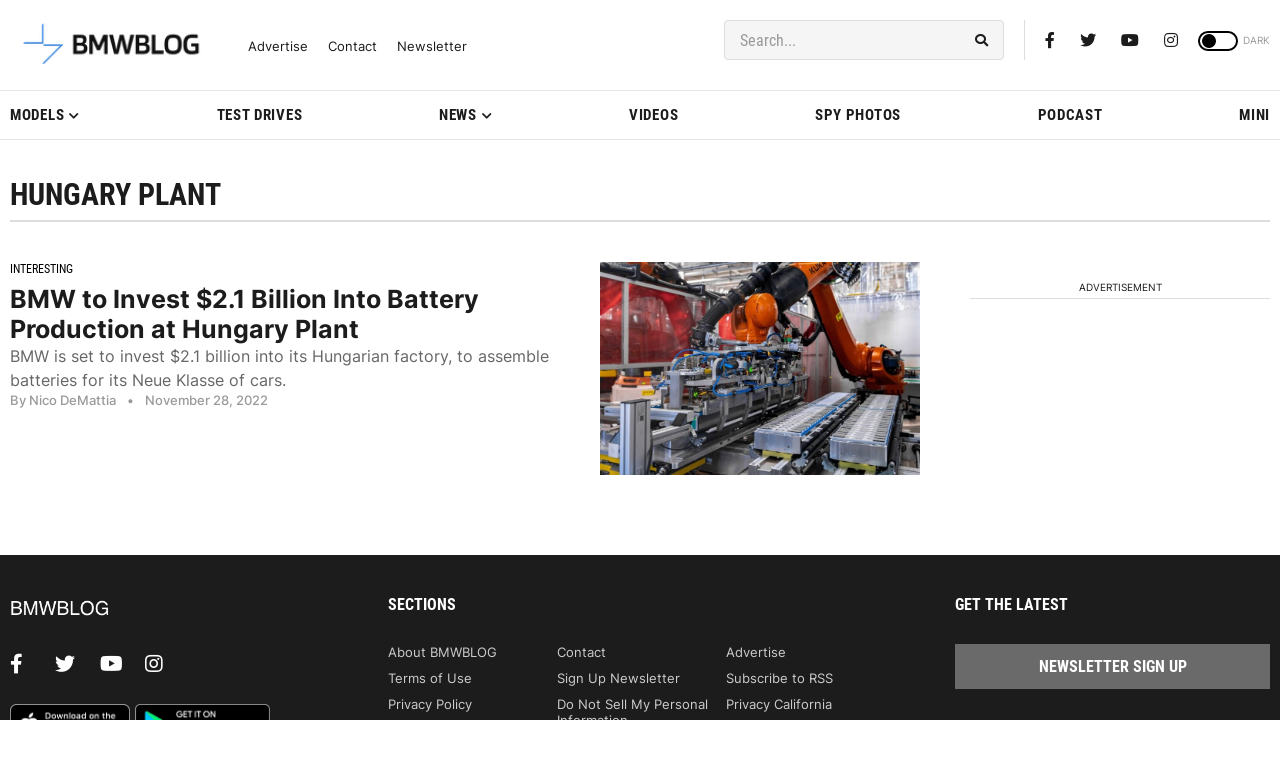

--- FILE ---
content_type: application/javascript; charset=UTF-8
request_url: https://bmwblog.disqus.com/count-data.js?1=509841%20https%3A%2F%2Fwww.bmwblog.com%2F%3Fp%3D509841&1=509852%20https%3A%2F%2Fwww.bmwblog.com%2F%3Fp%3D509852&1=509887%20https%3A%2F%2Fwww.bmwblog.com%2F%3Fp%3D509887&1=509952%20https%3A%2F%2Fwww.bmwblog.com%2F%3Fp%3D509952&1=509956%20https%3A%2F%2Fwww.bmwblog.com%2F%3Fp%3D509956
body_size: 543
content:
var DISQUSWIDGETS;

if (typeof DISQUSWIDGETS != 'undefined') {
    DISQUSWIDGETS.displayCount({"text":{"and":"and","comments":{"zero":"0 Comments","multiple":"{num} Comments","one":"1 Comments"}},"counts":[{"id":"509956 https:\/\/www.bmwblog.com\/?p=509956","comments":14},{"id":"509852 https:\/\/www.bmwblog.com\/?p=509852","comments":1},{"id":"509841 https:\/\/www.bmwblog.com\/?p=509841","comments":0},{"id":"509887 https:\/\/www.bmwblog.com\/?p=509887","comments":11},{"id":"509952 https:\/\/www.bmwblog.com\/?p=509952","comments":0}]});
}